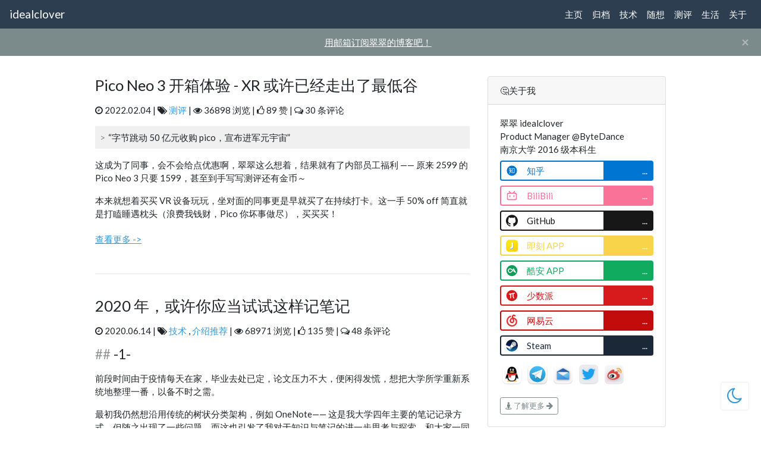

--- FILE ---
content_type: text/html; charset=UTF-8
request_url: https://idealclover.top/tag/%E8%AE%BE%E8%AE%A1/
body_size: 22016
content:

<!DOCTYPE HTML>
<html class="no-js" lang="zh-CN">

<head>
    <meta charset="UTF-8">
    <meta http-equiv="X-UA-Compatible" content="IE=edge">
    <meta name="renderer" content="webkit">
    <meta name="viewport" content="width=device-width, initial-scale=1">
    <title>标签 设计 下的文章 - idealclover    </title>

    <!--twitter card begin-->
    <meta name="twitter:card" content="summary" />
    <meta name="twitter:site" content="@idealclover" />
    <meta name="twitter:creator" content="@idealclover" />
    <meta property="og:type" content="website">
    <meta property="og:url" content="https://idealclover.top/archives/615/" />
    <meta property="og:title" itemprop="name" content="设计" />
    <meta property="og:image" itemprop="image" content="https://idealclover.top/usr/themes/clover/assets/favicon/android-chrome-192x192.png">
            <meta name="description" property="og:description" itemprop="description" content="愿未来能让人有所期待">
        <!--twitter card end-->

    <meta name="apple-mobile-web-app-capable" content="no">
    <meta name="apple-mobile-web-app-status-bar-style" content="default">
    <meta name="apple-mobile-web-app-title" content="idealclover">
    <link rel="apple-touch-icon" sizes="180x180" href="https://idealclover.top/usr/themes/clover/assets/favicon/apple-touch-icon.png">

    <link rel="icon" type="image/png" sizes="32x32" href="https://idealclover.top/usr/themes/clover/assets/favicon/favicon-32x32.png">
    <link rel="icon" type="image/png" sizes="16x16" href="https://idealclover.top/usr/themes/clover/assets/favicon/favicon-16x16.png">
    <link rel="mask-icon" href="https://idealclover.top/usr/themes/clover/assets/favicon/safari-pinned-tab.svg" color="#5bbad5">
    <meta name="msapplication-TileColor" content="#00aba9">
    <meta name="theme-color" content="#343A40">
    <link rel="manifest" href="https://idealclover.top/manifest.json">

    <link crossorigin="anonymous" integrity="sha384-9Z9AuAj0Xi0z7WFOSgjjow8EnNY9wPNp925TVLlAyWhvZPsf5Ks23Ex0mxIrWJzJ" href="https://lib.baomitu.com/normalize/8.0.1/normalize.min.css" rel="stylesheet">
    <link crossorigin="anonymous" integrity="sha384-wvfXpqpZZVQGK6TAh5PVlGOfQNHSoD2xbE+QkPxCAFlNEevoEH3Sl0sibVcOQVnN" href="https://lib.baomitu.com/font-awesome/4.7.0/css/font-awesome.min.css" rel="stylesheet">
    <link crossorigin="anonymous" integrity="sha512-5bGVgbI2xuyCes5Q7colxgLChuX/2lidwyC6zFo0Fu7Nb46xf55YcMwojQel2JBxaJoa3w0d14dKek6TbGROfQ==" href="https://lib.baomitu.com/bootswatch/4.6.0/flatly/bootstrap.min.css" rel="stylesheet">
    <link crossorigin="anonymous" integrity="sha384-Q8BgkilbsFGYNNiDqJm69hvDS7NCJWOodvfK/cwTyQD4VQA0qKzuPpvqNER1UC0F" href="https://lib.baomitu.com/fancybox/3.5.7/jquery.fancybox.min.css" rel="stylesheet">
    <link crossorigin="anonymous" integrity="sha512-UPcL+5Ec/OV1+OGGgpK9ZS1NLz/sXczHAYUkSaSMQjgIYufontU+rYGAkK9B//Oze4cFTLfLnzNtsI+cG2FwjQ==" href="https://lib.baomitu.com/highlight.js/10.7.3/styles/dracula.min.css" rel="stylesheet">
    <link rel="stylesheet" href="https://idealclover.top/usr/themes/clover/libs/OwO/OwO.min.css">
    <link rel="stylesheet" href="https://idealclover.top/usr/themes/clover/assets/styles/main.min.css?version=25010701">
    <link rel="stylesheet" href="https://idealclover.top/usr/themes/clover/assets/styles/dark.min.css?version=24110901">
    <script crossorigin="anonymous" integrity="sha512-894YE6QWD5I59HgZOGReFYm4dnWc1Qt5NtvYSaNcOP+u1T9qYdvdihz0PPSiiqn/+/3e7Jo4EaG7TubfWGUrMQ==" src="https://lib.baomitu.com/jquery/3.6.0/jquery.min.js"></script>
    <!-- Global site tag (gtag.js) - Google Analytics -->
    <script async src="https://www.googletagmanager.com/gtag/js?id=UA-112910356-3"></script>
    <script>
        window.dataLayer = window.dataLayer || [];

        function gtag() {
            dataLayer.push(arguments);
        }
        gtag('js', new Date());
        gtag('config', 'UA-112910356-3');
        window.heap = window.heap || [], heap.load = function(e, t) {
            window.heap.appid = e, window.heap.config = t = t || {};
            var r = document.createElement("script");
            r.type = "text/javascript", r.async = !0, r.src = "https://cdn.heapanalytics.com/js/heap-" + e + ".js";
            var a = document.getElementsByTagName("script")[0];
            a.parentNode.insertBefore(r, a);
            for (var n = function(e) {
                    return function() {
                        heap.push([e].concat(Array.prototype.slice.call(arguments, 0)))
                    }
                }, p = ["addEventProperties", "addUserProperties", "clearEventProperties", "identify", "resetIdentity", "removeEventProperty", "setEventProperties", "track", "unsetEventProperty"], o = 0; o < p.length; o++) heap[p[o]] = n(p[o])
        };
        heap.load("852527073");
    </script>
    <!-- 通过自有函数输出HTML头部信息 -->
    <meta name="keywords" content="设计" />
<meta name="generator" content="Typecho 1.1/17.10.30" />
<meta name="template" content="clover" />
<link rel="pingback" href="https://idealclover.top/action/xmlrpc" />
<link rel="EditURI" type="application/rsd+xml" title="RSD" href="https://idealclover.top/action/xmlrpc?rsd" />
<link rel="wlwmanifest" type="application/wlwmanifest+xml" href="https://idealclover.top/action/xmlrpc?wlw" />
<link rel="alternate" type="application/rss+xml" title="设计 &raquo; idealclover &raquo; RSS 2.0" href="https://idealclover.top/feed/tag/%E8%AE%BE%E8%AE%A1/" />
<link rel="alternate" type="application/rdf+xml" title="设计 &raquo; idealclover &raquo; RSS 1.0" href="https://idealclover.top/feed/rss/tag/%E8%AE%BE%E8%AE%A1/" />
<link rel="alternate" type="application/atom+xml" title="设计 &raquo; idealclover &raquo; ATOM 1.0" href="https://idealclover.top/feed/atom/tag/%E8%AE%BE%E8%AE%A1/" />
<style>
.aisummary {
    background-color: #2C3E50;
    color: white;
    padding: 20px;
    border-radius: 10px;
    margin-bottom: 1rem;
    position: relative;
    overflow: hidden;
}

.summary-header {
    display: flex;
    align-items: center;
    justify-content: space-between;
    flex-wrap: wrap;
}

.summary-text {
    flex: 1;
    white-space: nowrap;
    overflow: hidden;
    text-overflow: ellipsis;
    margin-right: 10px;
}

.toggle-text {
    cursor: pointer;
    color: #4CAF50; /* 绿色，可自定义 */
    font-weight: bold;
    white-space: nowrap;
}

.powered-text {
    display: none; /* 默认隐藏 */
    margin-top: 10px; /* 与上文的间距 */
    padding-bottom: 20px;
}

/* 展开后样式 */
.aisummary.expanded {
    padding-bottom: 0; /* 调整展开后的底部内边距 */
}

.aisummary.expanded .summary-header {
    flex-wrap: nowrap; /* 防止换行 */
}

.aisummary.expanded .summary-text {
    white-space: normal; /* 展开后显示全部文本 */
    overflow: visible;
    text-overflow: clip;
    max-width: none;
}

.aisummary.expanded .toggle-text {
    position: absolute;
    bottom: 10px;
    right: 20px;
}
</style>

<script>
function toggleSummary() {
    const summaryHeader = document.querySelector('.summary-header');
    const summaryText = document.querySelector('.summary-text');
    const toggleText = document.querySelector('.toggle-text');
    const poweredText = document.querySelector('.powered-text');
    const container = document.querySelector('.aisummary');

    if (container.classList.contains('expanded')) {
        // 如果已经展开，折叠回去
        container.classList.remove('expanded');
        poweredText.style.display = 'none'; // 隐藏 Powered by
        toggleText.textContent = '展开';
        summaryText.style.whiteSpace = 'nowrap';
        summaryHeader.style.display = 'flex';
    } else {
        // 如果折叠，展开
        container.classList.add('expanded');
        poweredText.style.display = 'block'; // 显示 Powered by
        toggleText.textContent = '收起';
        summaryText.style.whiteSpace = 'normal';
        summaryHeader.style.display = 'block';
    }
}
</script><link rel="stylesheet" href="https://idealclover.top/usr/plugins/Meting/assets/APlayer.min.css?v=2.1.2">
<script type="text/javascript" src="https://idealclover.top/usr/plugins/Meting/assets/APlayer.min.js?v=2.1.2"></script>
<script>var meting_api="https://idealclover.top/action/metingapi?server=:server&type=:type&id=:id&auth=:auth&r=:r";</script>
<link rel="stylesheet" href="https://idealclover.top/usr/plugins/ExSearch/assets/ExSearch-391ac63802.css">
<!--插件配置-->
<script>
ExSearchConfig = {
    root : "",
    api : "https://idealclover.top/usr/plugins/ExSearch/cache/cache-c51aeea08d1f952855988769ff6b3160.json"
}
</script>
</head>

<body>
    <!-- set darkmode -->
    <script>
        function initTheme() {
            var dt = window.matchMedia ? window.matchMedia("(prefers-color-scheme: dark)") : null,
                ds = localStorage.getItem("darkSwitch"),
                darkThemeSelected =
                ds !== "light" &&
                ds === "dark";
            if (ds === null && dt !== null) {
                darkThemeSelected = dt.matches;
            }
            darkThemeSelected
                ?
                document.body.setAttribute("data-theme", "dark") :
                document.body.removeAttribute("data-theme");
        }
        initTheme();
    </script>
    <div class="fixed-top">
        <nav class="navbar navbar-expand-lg navbar-dark bg-primary">
            <a class="navbar-brand" href="https://idealclover.top/">idealclover</a>
            <button class="navbar-toggler" type="button" data-toggle="collapse" data-target="#navbarSupportedContent" aria-controls="navbarSupportedContent" aria-expanded="false" aria-label="Toggle navigation">
                <span class="navbar-toggler-icon"></span>
            </button>

            <div class="collapse navbar-collapse" id="navbarSupportedContent">
                <ul class="navbar-nav mr-auto"></ul>
                <ul class="navbar-nav">
                    <li class="nav-item">
                        <a class="nav-link " href="https://idealclover.top/">主页</a>
                    </li>
                    <li class="nav-item">
                        <a class="nav-link " href="https://idealclover.top/index.php/articles.html">归档</a>
                    </li>
                                                    <li class="nav-item">
                                    <a class="nav-link " href="https://idealclover.top/category/blog/">技术</a>
                                </li>
                                                                                                                                                                                                            <li class="nav-item">
                                    <a class="nav-link " href="https://idealclover.top/category/thinking/">随想</a>
                                </li>
                                                                                                                                    <li class="nav-item">
                                    <a class="nav-link " href="https://idealclover.top/category/testing/">测评</a>
                                </li>
                                                                                    <li class="nav-item">
                                    <a class="nav-link " href="https://idealclover.top/category/life/">生活</a>
                                </li>
                                                                                                                                            <li class="nav-item">
                        <a class="nav-link " href="https://idealclover.top/index.php/about.html">关于</a>
                    </li>
                </ul>
            </div>
        </nav>
                <div id="banner" class="alert alert-dark alert-dismissible text-center fade show" role="alert" style="display:none;">
            <div style="padding-left: 34px;">
                <a href="https://listmonk.idealclover.cn/subscription/form" rel="noreferrer" target="_blank" onclick="$.cookie('alert-box', 'closed', { path: '/' });$('.alert').hide();" style="text-decoration: underline;">
                    用邮箱订阅翠翠的博客吧！ </a>
            </div>
            <button type="button" class="close" data-dismiss="alert" aria-label="Close" style="display: inline-block;">
                <span aria-hidden="true">&times;</span>
            </button>
        </div>
            </div>
    
<div class="container col-10 col-lg-9" id="main">

    <!-- <div class="col-12" id="title">
        <h1 class="archive-title">
                    </h1>
        <hr>
    </div> -->

    <div class="row">
        <div class="col-12 col-lg-8">
                                                <article class="post" itemscope itemtype="http://schema.org/BlogPosting">
                        <h1 class="post-title" itemprop="name headline">
                            <a itemprop="url" class="text-body" href="https://idealclover.top/archives/630/">Pico Neo 3 开箱体验 - XR 或许已经走出了最低谷</a>
                        </h1>
                        <p id="post-meta">
                            <i class="fa fa-clock-o"></i> 2022.02.04 |
                            <i class="fa fa-tags"></i> <a href="https://idealclover.top/category/testing/">测评</a> |
                            <i class="fa fa-eye"></i> 36898 浏览 |
                            <i class="fa fa-thumbs-o-up"></i> 89 赞 |
                            <i class="fa fa-comments-o"></i>  30 条评论                            <!-- TODO: 输出点赞&浏览数-->
                        </p>
                        <div class="post-content" itemprop="articleBody">
                            <blockquote><p>“字节跳动 50 亿元收购 pico，宣布进军元宇宙”</p></blockquote><p>这成为了同事，会不会给点优惠啊，翠翠这么想着，结果就有了内部员工福利——原来 2599 的 Pico Neo 3 只要 1599，甚至到手写写测评还有金币~</p><p>本来就想着买买 VR 设备玩玩，坐对面的同事更是早就买了在持续打卡。这一手 50% off 简直就是打瞌睡遇枕头（浪费我钱财，Pico 你坏事做尽），买买买！</p><p class="more"><a href="https://idealclover.top/archives/630/" title="Pico Neo 3 开箱体验 - XR 或许已经走出了最低谷">查看更多 -></a></p>                        </div>
                    </article>
                    <hr />
                                    <article class="post" itemscope itemtype="http://schema.org/BlogPosting">
                        <h1 class="post-title" itemprop="name headline">
                            <a itemprop="url" class="text-body" href="https://idealclover.top/archives/625/">2020年，或许你应当试试这样记笔记</a>
                        </h1>
                        <p id="post-meta">
                            <i class="fa fa-clock-o"></i> 2020.06.14 |
                            <i class="fa fa-tags"></i> <a href="https://idealclover.top/category/blog/">技术</a>,<a href="https://idealclover.top/category/recommend/">介绍推荐</a> |
                            <i class="fa fa-eye"></i> 68971 浏览 |
                            <i class="fa fa-thumbs-o-up"></i> 135 赞 |
                            <i class="fa fa-comments-o"></i>  48 条评论                            <!-- TODO: 输出点赞&浏览数-->
                        </p>
                        <div class="post-content" itemprop="articleBody">
                            <h2>-1-</h2><p>前段时间由于疫情每天在家，毕业去处已定，论文压力不大，便闲得发慌，想把大学所学重新系统地整理一番，以备不时之需。</p><p>最初我仍然想沿用传统的树状分类架构，例如 OneNote——这是我大学四年主要的笔记记录方式，但随之出现了一些问题，而这也引发了我对于知识与笔记的进一步思考与探索，和大家一同分享。</p><p>传统的笔记软件通常采用 <strong>树状结构</strong>，例如 OneNote 的“笔记本-笔记-页面”结构、Evernote 的“文件夹-笔记”结构等。这样的好处通常是笔记 <strong>泾渭分明、条理清晰</strong>。</p><p></p><p>但在我实际使用这样的笔记软件进行自己知识的梳理时，我发现了一些 <strong>问题</strong>：</p><p>最棘手的问题便是：<strong>顶层的“笔记本”应当如何设计？</strong></p></img><p class="more"><a href="https://idealclover.top/archives/625/" title="2020年，或许你应当试试这样记笔记">查看更多 -></a></p>                        </div>
                    </article>
                    <hr />
                                    <article class="post" itemscope itemtype="http://schema.org/BlogPosting">
                        <h1 class="post-title" itemprop="name headline">
                            <a itemprop="url" class="text-body" href="https://idealclover.top/archives/620/">iPhone SE 2020 测评：我用爽了，但也许你并不需要</a>
                        </h1>
                        <p id="post-meta">
                            <i class="fa fa-clock-o"></i> 2020.04.30 |
                            <i class="fa fa-tags"></i> <a href="https://idealclover.top/category/testing/">测评</a> |
                            <i class="fa fa-eye"></i> 38592 浏览 |
                            <i class="fa fa-thumbs-o-up"></i> 29 赞 |
                            <i class="fa fa-comments-o"></i>  30 条评论                            <!-- TODO: 输出点赞&浏览数-->
                        </p>
                        <div class="post-content" itemprop="articleBody">
                            <blockquote><p>14 年的造型，15 年的指纹，16 年的屏幕，17 年的机身，18 年的镜头，19 年的处理器，20 年的手机。它不一定是个好手机，但一定是本好历史书。</p><p>—— 转自知乎</p></blockquote><p>说实话，这测评，也许闭着眼睛都知道该咋写。上手体验体验 iPhone 8，其实也就八九不离十。</p><p class="more"><a href="https://idealclover.top/archives/620/" title="iPhone SE 2020 测评：我用爽了，但也许你并不需要">查看更多 -></a></p>                        </div>
                    </article>
                    <hr />
                                    <article class="post" itemscope itemtype="http://schema.org/BlogPosting">
                        <h1 class="post-title" itemprop="name headline">
                            <a itemprop="url" class="text-body" href="https://idealclover.top/archives/615/">我看好 Fluent Design，但不看好微软</a>
                        </h1>
                        <p id="post-meta">
                            <i class="fa fa-clock-o"></i> 2020.04.12 |
                            <i class="fa fa-tags"></i> <a href="https://idealclover.top/category/anything/">随便扯扯</a>,<a href="https://idealclover.top/category/thinking/">随想</a> |
                            <i class="fa fa-eye"></i> 28829 浏览 |
                            <i class="fa fa-thumbs-o-up"></i> 24 赞 |
                            <i class="fa fa-comments-o"></i>  20 条评论                            <!-- TODO: 输出点赞&浏览数-->
                        </p>
                        <div class="post-content" itemprop="articleBody">
                            <p>微软啊，就擅长白给。</p><p>不知道大家是否有所注意，从 2018 年的年末开始，微软便陆续更换了自己 Office 的图标。</p><p></p><p></p><p>说实话，我其实觉得之前 Office 的扁平化图标挺好看的，面对新图标第一反应是“卧槽这是啥怎么这么丑”，而不同 Office 之间图标有的换了有的没换，则更是让我心里难受。</p><p>联想到之前 win 8 刚刚启用动态磁铁，大推扁平化，市场纷纷大呼“真丑”。然而仅仅数年过去，以谷歌 Material Design 为代表的扁平化设计便大行其道，而微软当初的 Metro UI 则被遗忘在一遍。现在大家提起扁平化，第一个想到的也是谷歌设计风格的 APP。</p><p></p><p>微软的判断也许是正确的，但总是能走在时代的前列腺上，并成功因为走得太快而扯到蛋。这让傻翠翠不禁有所感慨，于是便有了开头的那句话，还是微软比较会白给。</p><p>于是想顺着这个思路，简单说说近年来 UI 界面的设计变化，以及新设计到来前我的思考。</p></img></img></img><p class="more"><a href="https://idealclover.top/archives/615/" title="我看好 Fluent Design，但不看好微软">查看更多 -></a></p>                        </div>
                    </article>
                    <hr />
                                                </div><!-- end #main -->
        <div class="col-12 col-lg-4">
    <!-- <div id="google_translate_element"></div> -->
    <div class="card">
        <div class="card-header">
            <div class="widget-title">🤔关于我</div>
        </div>
        <div class="card-body">
            <div class="intro">
                翠翠 idealclover<br />
                Product Manager @ByteDance<br />
                南京大学 2016 级本科生<br />
            </div>
            <style>
                .shields a:hover {
                    text-decoration: none;
                }

                .shield-item {
                    border-style: solid;
                    border-radius: .25rem;
                    border-width: 2px;
                    display: flex;
                    align-items: center;
                    padding-left: .5rem;
                    margin: .5rem 0;
                }

                .shield-name {
                    overflow: hidden;
                    white-space: nowrap;
                    text-overflow: ellipsis;
                }

                .shield-number {
                    /* padding-bottom: .25rem; */
                    text-align: right;
                    padding: .25rem .5rem;
                    text-overflow: hidden;
                    color: #FFF;
                }
            </style>
            <div class="shields">
                                    <a href="https://www.zhihu.com/people/cuicuijiang" target="_blank" rel="noopener noreferrer" title="Zhihu：@cuicuijiang">
                        <div class="shield-item" data-url="https://api.swo.moe/stats/zhihu/cuicuijiang" data-query="data.count" data-id="zhihu" style="border-color: rgb(0, 117, 210);">
                            <svg t="1616307689361" class="icon" viewBox="0 0 1024 1024" version="1.1" xmlns="http://www.w3.org/2000/svg" p-id="1770" width="20" height="20"><path d="M512 73.28A438.72 438.72 0 1 0 950.72 512 438.72 438.72 0 0 0 512 73.28z m-98.56 458.88l-16.8 66.88 23.68-20.8s53.92 61.28 64 76.48 1.44 68.96 1.44 68.96l-92.48-113.12s-29.12 101.12-68.48 124.16a97.6 97.6 0 0 1-80 6.56 342.08 342.08 0 0 0 85.44-89.76 382.88 382.88 0 0 0 39.52-119.36h-115.04s8.8-40.48 24.16-41.6 90.88 0 90.88 0l-1.76-124.8-43.2 2.24a96 96 0 0 1-32 48c-24.16 17.44-38.4 10.88-38.4 10.88s42.72-118.24 55.84-141.28 50.4-25.12 50.4-25.12l-23.04 66.72h147.84c17.6 0 18.56 40.64 18.56 40.64h-90.56v122.56s61.28-2.24 81.12 0 19.68 41.6 19.68 41.6z m329.44 160h-91.52l-65.12 46.24-13.6-46.24h-36.96v-368h208z" fill="#0075D2" p-id="1771"></path><path d="M602.88 691.68l54.88-41.44h43.04V364.64h-121.12v285.6h11.2l12 41.44z" fill="#0075D2" p-id="1772"></path></svg>                            <div class="col-7" class="shield-name" style="color: rgb(0, 117, 210);">知乎</div>
                            <div class="col align-self-end shield-number" id="shield-number-zhihu" style="background-color: rgb(0, 117, 210);">...</div>
                        </div>
                    </a>
                                    <a href="https://space.bilibili.com/5044093" target="_blank" rel="noopener noreferrer" title="Bilibili：@idealclover">
                        <div class="shield-item" data-url="https://api.swo.moe/stats/bilibili/5044093" data-query="data.count" data-id="bilibili" style="border-color: #fb7299;">
                            <svg t="1616318385527" class="icon" viewBox="0 0 1024 1024" version="1.1" xmlns="http://www.w3.org/2000/svg" p-id="729" width="20" height="20"><path d="M306.005333 117.632L444.330667 256h135.296l138.368-138.325333a42.666667 42.666667 0 0 1 60.373333 60.373333L700.330667 256H789.333333A149.333333 149.333333 0 0 1 938.666667 405.333333v341.333334a149.333333 149.333333 0 0 1-149.333334 149.333333h-554.666666A149.333333 149.333333 0 0 1 85.333333 746.666667v-341.333334A149.333333 149.333333 0 0 1 234.666667 256h88.96L245.632 177.962667a42.666667 42.666667 0 0 1 60.373333-60.373334zM789.333333 341.333333h-554.666666a64 64 0 0 0-63.701334 57.856L170.666667 405.333333v341.333334a64 64 0 0 0 57.856 63.701333L234.666667 810.666667h554.666666a64 64 0 0 0 63.701334-57.856L853.333333 746.666667v-341.333334A64 64 0 0 0 789.333333 341.333333zM341.333333 469.333333a42.666667 42.666667 0 0 1 42.666667 42.666667v85.333333a42.666667 42.666667 0 0 1-85.333333 0v-85.333333a42.666667 42.666667 0 0 1 42.666666-42.666667z m341.333334 0a42.666667 42.666667 0 0 1 42.666666 42.666667v85.333333a42.666667 42.666667 0 0 1-85.333333 0v-85.333333a42.666667 42.666667 0 0 1 42.666667-42.666667z" p-id="730" fill="#fb7299"></path></svg>                            <div class="col-7" class="shield-name" style="color: #fb7299;">BiliBili</div>
                            <div class="col align-self-end shield-number" id="shield-number-bilibili" style="background-color: #fb7299;">...</div>
                        </div>
                    </a>
                                    <a href="https://github.com/idealclover" target="_blank" rel="noopener noreferrer" title="GitHub：@idealclover">
                        <div class="shield-item" data-url="https://api.swo.moe/stats/github/idealclover" data-query="data.count" data-id="github" style="border-color: rgb(24, 23, 23);">
                            <svg xmlns="http://www.w3.org/2000/svg" width="20" height="20" fill="#181717" viewBox="0 0 24 24"><title>GitHub</title><path d="M12 .297c-6.63 0-12 5.373-12 12 0 5.303 3.438 9.8 8.205 11.385.6.113.82-.258.82-.577 0-.285-.01-1.04-.015-2.04-3.338.724-4.042-1.61-4.042-1.61C4.422 18.07 3.633 17.7 3.633 17.7c-1.087-.744.084-.729.084-.729 1.205.084 1.838 1.236 1.838 1.236 1.07 1.835 2.809 1.305 3.495.998.108-.776.417-1.305.76-1.605-2.665-.3-5.466-1.332-5.466-5.93 0-1.31.465-2.38 1.235-3.22-.135-.303-.54-1.523.105-3.176 0 0 1.005-.322 3.3 1.23.96-.267 1.98-.399 3-.405 1.02.006 2.04.138 3 .405 2.28-1.552 3.285-1.23 3.285-1.23.645 1.653.24 2.873.12 3.176.765.84 1.23 1.91 1.23 3.22 0 4.61-2.805 5.625-5.475 5.92.42.36.81 1.096.81 2.22 0 1.606-.015 2.896-.015 3.286 0 .315.21.69.825.57C20.565 22.092 24 17.592 24 12.297c0-6.627-5.373-12-12-12"></path></svg>                            <div class="col-7" class="shield-name" style="color: rgb(24, 23, 23);">GitHub</div>
                            <div class="col align-self-end shield-number" id="shield-number-github" style="background-color: rgb(24, 23, 23);">...</div>
                        </div>
                    </a>
                                    <a href="https://web.okjike.com/u/e2ede1ee-79e6-420b-92fc-9983566db44c" target="_blank" rel="noopener noreferrer" title="即刻：@idealclover">
                        <div class="shield-item" data-url="https://api.swo.moe/stats/jike/e2ede1ee-79e6-420b-92fc-9983566db44c" data-query="data.count" data-id="jike" style="border-color: #f8d44b;">
                            <img alt="即刻APP @idealclover" src="[data-uri]"></img>                            <div class="col-7" class="shield-name" style="color: #f8d44b;">即刻 APP</div>
                            <div class="col align-self-end shield-number" id="shield-number-jike" style="background-color: #f8d44b;">...</div>
                        </div>
                    </a>
                                    <a href="https://www.coolapk.com/u/999081" target="_blank" rel="noopener noreferrer" title="酷安：@idealclover">
                        <div class="shield-item" data-url="https://api.swo.moe/stats/coolapk/idealclover" data-query="data.count" data-id="coolapk" style="border-color: #11ab60;">
                            <svg t="1616320503434" class="icon" viewBox="0 0 1024 1024" version="1.1" xmlns="http://www.w3.org/2000/svg" p-id="1920" width="20" height="20"><path d="M445.493333 46.72c95.733333-13.653333 195.626667 2.613333 281.493334 47.253333 92.373333 47.36 168.16 126.24 211.626666 220.48 46.986667 100.426667 56.16 217.706667 26.24 324.426667-26.24 94.293333-82.826667 180-159.573333 240.8-72.586667 58.133333-162.826667 94.24-255.68 101.013333-116.586667 10.293333-236.32-26.186667-328.053333-98.773333-66.08-51.52-117.546667-121.44-147.893334-199.466667-44.106667-112.48-42.186667-242.133333 5.226667-353.226666 61.866667-149.6 206.026667-261.226667 366.613333-282.506667M270.4 350.08c-61.76 30.453333-102.986667 98.4-99.413333 167.413333 0.693333 66.666667 42.72 130.24 102.933333 158.293334 39.253333 19.04 84.853333 21.173333 127.093333 12.64 49.12-10.293333 90.453333-41.973333 124.8-77.173334 53.6-54.72 86.453333-124.96 129.6-187.36 22.666667 41.173333 45.333333 82.346667 67.786667 123.573334-24.586667-15.786667-46.773333-35.04-72.16-49.653334-16.746667 11.946667-33.28 24.213333-50.186667 35.946667 62.08 49.013333 126.666667 94.826667 190.026667 142.186667 12.96 8.746667 27.84 23.253333 44.64 14.666666 17.6-7.146667 22.613333-30.346667 12.106667-45.44-52.373333-99.466667-108.48-196.906667-163.253334-295.093333-5.653333-13.066667-19.626667-22.773333-34.24-18.56-13.493333 2.133333-20.266667 15.52-27.146666 25.76-32.106667 52.8-61.813333 107.146667-97.44 157.76-33.866667 48.213333-77.12 96.373333-136.586667 110.88-58.026667 15.2-126.026667-14.506667-148.213333-71.68-17.813333-46.133333-2.933333-102.613333 36.533333-132.8 35.946667-29.013333 86.72-31.093333 129.386667-17.653333 42.666667 13.76 76.533333 44.48 110.773333 72.053333 17.493333-12.053333 36-23.146667 50.986667-38.4-44.96-39.84-93.013333-79.306667-151.146667-97.76-48.16-12.64-101.813333-13.12-146.88 10.4z" fill="#0f9d58" p-id="1921"></path><path d="M270.4 350.08c45.066667-23.52 98.72-23.04 146.88-10.4 58.133333 18.453333 106.186667 57.92 151.146667 97.76-14.986667 15.253333-33.493333 26.346667-50.986667 38.4-34.24-27.573333-68.106667-58.293333-110.773333-72.053333-42.666667-13.44-93.44-11.36-129.386667 17.653333-39.466667 30.186667-54.346667 86.666667-36.533333 132.8 22.186667 57.173333 90.186667 86.88 148.213333 71.68 59.466667-14.506667 102.72-62.666667 136.586667-110.88 35.626667-50.613333 65.333333-104.96 97.44-157.76 6.88-10.24 13.653333-23.626667 27.146666-25.76 14.613333-4.213333 28.586667 5.493333 34.24 18.56 54.773333 98.186667 110.88 195.626667 163.253334 295.093333 10.506667 15.093333 5.493333 38.293333-12.106667 45.44-16.8 8.586667-31.68-5.92-44.64-14.666666-63.36-47.36-127.946667-93.173333-190.026667-142.186667 16.906667-11.733333 33.44-24 50.186667-35.946667 25.386667 14.613333 47.573333 33.866667 72.16 49.653334-22.453333-41.226667-45.12-82.4-67.786667-123.573334-43.146667 62.4-76 132.64-129.6 187.36-34.346667 35.2-75.68 66.88-124.8 77.173334-42.24 8.533333-87.84 6.4-127.093333-12.64-60.213333-28.053333-102.24-91.626667-102.933333-158.293334-3.573333-69.013333 37.653333-136.96 99.413333-167.413333z" fill="#FFFFFF" p-id="1922"></path></svg>                            <div class="col-7" class="shield-name" style="color: #11ab60;">酷安 APP</div>
                            <div class="col align-self-end shield-number" id="shield-number-coolapk" style="background-color: #11ab60;">...</div>
                        </div>
                    </a>
                                    <a href="https://sspai.com/u/idealclover" target="_blank" rel="noopener noreferrer" title="少数派：@idealclover">
                        <div class="shield-item" data-url="https://api.swo.moe/stats/sspai/idealclover" data-query="data.count" data-id="sspai" style="border-color: #d71a1b;">
                            <svg t="1616320595237" class="icon" viewBox="0 0 1024 1024" version="1.1" xmlns="http://www.w3.org/2000/svg" p-id="2999" width="20" height="20"><path d="M37.926 512a474.074 474.074 0 1 0 948.148 0 474.074 474.074 0 1 0-948.148 0z" fill="#D7191A" p-id="3000"></path><path d="M714.335 274.584c-135.396 22.186-270.602 45.321-405.808 67.697-43.425 7.206-48.734 13.085-50.062 57.269-0.758 21.428 8.723 31.857 30.34 28.823 26.36-3.792 52.528-8.154 82.87-13.084v300.373c0 18.963 1.706 38.116 27.685 35.082 27.496-3.224 54.234-35.84 54.424-64.095 0.19-53.286 0-106.572 0-160.048V400.877c40.201-6.637 77.558-12.895 119.656-19.721 0 46.648 3.034 88.936-0.569 130.844-6.637 75.852 10.809 143.55 51.769 207.834 15.17 23.704 28.824 35.84 57.647 34.133 40.96-2.654 45.89-9.102 27.686-45.89-18.204-37.167-46.459-73.576-50.82-112.26-8.154-74.904-2.276-151.325-2.276-228.125 24.273-4.362 46.46-8.533 68.836-12.326 31.668-5.5 45.131-25.79 38.494-63.147-5.878-32.806-30.91-20.859-49.872-17.635z" fill="#FFFFFF" p-id="3001"></path></svg>                            <div class="col-7" class="shield-name" style="color: #d71a1b;">少数派</div>
                            <div class="col align-self-end shield-number" id="shield-number-sspai" style="background-color: #d71a1b;">...</div>
                        </div>
                    </a>
                                    <a href="https://music.163.com/#/artist?id=52267156" target="_blank" rel="noopener noreferrer" title="网易云：@idealclover">
                        <div class="shield-item" data-url="https://api.swo.moe/stats/neteasemusic/78983390" data-query="data.count" data-id="netease" style="border-color: #c20c0c;">
                            <svg version="1.1" xmlns="http://www.w3.org/2000/svg" fill-rule="evenodd" clip-rule="evenodd" height="20" width="20" viewBox="0 0 1024 1024" style="width: 20px; height: 20px;"><path d="M627.086668 5.114963c28.132297-7.672445 58.822075-7.672445 86.954372 0 33.24726 7.672445 63.937038 23.017334 89.511853 43.477186 10.229926 7.672445 17.902371 15.344889 23.017334 28.132297 7.672445 17.902371 5.114963 38.362223-5.114963 53.707112-7.672445 12.787408-23.017334 23.017334-40.919704 25.574815-12.787408 2.557482-25.574815 0-38.362223-7.672445-5.114963-2.557482-10.229926-10.229926-17.902371-12.787407-17.902371-10.229926-35.804741-20.459852-56.264593-17.902371-15.344889 0-28.132297 7.672445-35.804742 17.902371-10.229926 10.229926-12.787408 23.017334-10.229926 35.804741 7.672445 25.574815 12.787408 53.707112 20.459853 79.281927 51.14963 2.557482 99.741779 15.344889 143.218965 40.919704 40.919704 25.574815 79.281927 58.822075 109.971705 97.184298 25.574815 33.24726 46.034667 71.609483 56.264593 112.529187 12.787408 43.477186 17.902371 89.511853 12.787408 132.989039-2.557482 38.362223-10.229926 74.166964-23.017334 109.971705-33.24726 84.39689-92.069335 161.121336-171.351261 209.713485-56.264593 35.804741-122.759113 58.822075-189.253633 66.49452-46.034667 5.114963-92.069335 5.114963-138.104002-2.557482-94.626816-15.344889-181.581188-61.379556-250.633189-130.431558-66.49452-66.49452-112.529187-153.448891-132.989039-245.518225-7.672445-69.052001-7.672445-138.104002 7.672445-207.156004 17.902371-81.839409 61.379556-161.121336 117.644149-222.500892 48.592149-51.14963 107.414224-89.511853 171.351262-117.64415 7.672445-2.557482 12.787408-5.114963 20.459852-7.672444 15.344889-2.557482 30.689778 0 43.477186 10.229926 17.902371 12.787408 25.574815 33.24726 23.017334 53.707112-2.557482 20.459852-17.902371 38.362223-35.804741 46.034667-63.937038 25.574815-122.759113 69.052001-163.678818 122.759113C205.102218 373.392302 179.527402 432.214377 171.854958 493.593933c-7.672445 61.379556 0 122.759113 20.459852 181.581188 30.689778 84.39689 94.626816 156.006373 173.908743 196.926077 48.592149 25.574815 102.299261 38.362223 156.006373 38.362223 43.477186 0 89.511853-7.672445 130.431558-23.017334 35.804741-12.787408 71.609483-33.24726 99.741779-58.822074 28.132297-23.017334 51.14963-53.707112 66.494519-84.396891 7.672445-15.344889 17.902371-33.24726 20.459853-51.14963 15.344889-51.14963 17.902371-107.414224 2.557481-158.563854-12.787408-43.477186-38.362223-81.839409-71.609482-109.971706-15.344889-12.787408-30.689778-25.574815-48.592149-35.804741-15.344889-7.672445-30.689778-15.344889-48.592149-17.902371 12.787408 46.034667 23.017334 92.069335 35.804741 135.546521 2.557482 10.229926 5.114963 23.017334 5.114963 33.24726 2.557482 46.034667-15.344889 94.626816-46.034667 130.431557-28.132297 33.24726-69.052001 58.822075-112.529187 66.49452-46.034667 10.229926-97.184298 0-138.104002-25.574815-38.362223-25.574815-66.49452-63.937038-81.839409-104.856743-7.672445-23.017334-12.787408-48.592149-12.787407-74.166964-2.557482-56.264593 12.787408-109.971705 43.477185-156.006373 35.804741-53.707112 94.626816-92.069335 158.563855-109.971705-5.114963-17.902371-10.229926-35.804741-12.787408-53.707112-12.787408-38.362223-10.229926-81.839409 7.672445-115.086668 10.229926-20.459852 23.017334-38.362223 40.919704-51.149631C583.609483 25.574815 604.069335 12.787408 627.086668 5.114963m-148.333928 414.312006c-17.902371 17.902371-28.132297 40.919704-33.24726 63.937038-5.114963 20.459852-5.114963 43.477186 0 66.49452 5.114963 23.017334 17.902371 46.034667 38.362223 61.379556 15.344889 10.229926 35.804741 15.344889 56.264594 10.229926 35.804741-5.114963 63.937038-38.362223 63.937038-74.166964-2.557482-7.672445-2.557482-17.902371-5.114963-25.574815-12.787408-48.592149-25.574815-99.741779-38.362223-148.333928-30.689778 7.672445-58.822075 23.017334-81.839409 46.034667z" fill="#E72D2C"></path></svg>                            <div class="col-7" class="shield-name" style="color: #c20c0c;">网易云</div>
                            <div class="col align-self-end shield-number" id="shield-number-netease" style="background-color: #c20c0c;">...</div>
                        </div>
                    </a>
                                    <a href="https://steamcommunity.com/id/idealclover" target="_blank" rel="noopener noreferrer" title="Steam：@idealclover">
                        <div class="shield-item" data-url="https://api.swo.moe/stats/steamfriends/76561198310142748" data-query="data.count" data-id="steam" style="border-color: #1B2838;">
                            <svg xmlns="http://www.w3.org/2000/svg" version="1.1" viewBox="0 0 233 233" width="20" height="20">
        <defs>
         <linearGradient id="a" x2="50%" x1="50%" y2="100%">
          <stop stop-color="#111D2E" offset="0"/>
          <stop stop-color="#051839" offset=".21248"/>
          <stop stop-color="#0A1B48" offset=".40695"/>
          <stop stop-color="#132E62" offset=".58110"/>
          <stop stop-color="#144B7E" offset=".73760"/>
          <stop stop-color="#136497" offset=".87279"/>
          <stop stop-color="#1387B8" offset="1"/>
         </linearGradient>
        </defs>
        <path fill="url(#a)" d="m4.8911 150.01c14.393 48.01 58.916 82.99 111.61 82.99 64.34 0 116.5-52.16 116.5-116.5 0-64.341-52.16-116.5-116.5-116.5-61.741 0-112.26 48.029-116.25 108.76 7.5391 12.66 10.481 20.49 4.6411 41.25z" Googl="true"/>
        <path fill="#fff" d="m110.5 87.322c0 0.196 0 0.392 0.01 0.576l-28.508 41.412c-4.618-0.21-9.252 0.6-13.646 2.41-1.937 0.79-3.752 1.76-5.455 2.88l-62.599-25.77c0.00049 0-1.4485 23.83 4.588 41.59l44.254 18.26c2.222 9.93 9.034 18.64 19.084 22.83 16.443 6.87 35.402-0.96 42.242-17.41 1.78-4.3 2.61-8.81 2.49-13.31l40.79-29.15c0.33 0.01 0.67 0.02 1 0.02 24.41 0 44.25-19.9 44.25-44.338 0-24.44-19.84-44.322-44.25-44.322-24.4 0-44.25 19.882-44.25 44.322zm-6.84 83.918c-5.294 12.71-19.9 18.74-32.596 13.45-5.857-2.44-10.279-6.91-12.83-12.24l14.405 5.97c9.363 3.9 20.105-0.54 23.997-9.9 3.904-9.37-0.525-20.13-9.883-24.03l-14.891-6.17c5.746-2.18 12.278-2.26 18.381 0.28 6.153 2.56 10.927 7.38 13.457 13.54s2.52 12.96-0.04 19.1m51.09-54.38c-16.25 0-29.48-13.25-29.48-29.538 0-16.275 13.23-29.529 29.48-29.529 16.26 0 29.49 13.254 29.49 29.529 0 16.288-13.23 29.538-29.49 29.538m-22.09-29.583c0-12.253 9.92-22.191 22.14-22.191 12.23 0 22.15 9.938 22.15 22.191 0 12.254-9.92 22.183-22.15 22.183-12.22 0-22.14-9.929-22.14-22.183z"/>
       </svg>                            <div class="col-7" class="shield-name" style="color: #1B2838;">Steam</div>
                            <div class="col align-self-end shield-number" id="shield-number-steam" style="background-color: #1B2838;">...</div>
                        </div>
                    </a>
                            </div>
            <div class="contact">
                <a href="http://wpa.qq.com/msgrd?v=3&uin=1455169173&site=qq&menu=yes" rel="noreferrer" style="text-decoration: none" target="_blank" title="QQ: 1455169173">
                    <img alt="QQ: 1455169173" width="40px" class="lazy" data-src="https://image.idealclover.cn/blog/assets/icons/QQ.png">
                </a>
                <a href="http://t.me/idealclover" rel="noreferrer" style="text-decoration: none" target="_blank" title="Telegram: @idealclover">
                    <img alt="Telegram: @idealclover" width="40px" class="lazy" data-src="https://image.idealclover.cn/blog/assets/icons/telegram.png">
                </a>
                <a href="mailto:idealclover@163.com" rel="noreferrer" style="text-decoration: none" target="_blank" title="Email: idealclover@163.com">
                    <img alt="Email: idealclover@163.com" width="40px" class="lazy" data-src="https://image.idealclover.cn/blog/assets/icons/mail.png">
                </a>
                <a href="https://twitter.com/idealclover" rel="noreferrer" style="text-decoration: none" target="_blank" title="Twitter: @idealclover">
                    <img alt="Twitter: @idealclover" width="40px" class="lazy" data-src="https://image.idealclover.cn/blog/assets/icons/twitter.png">
                </a>
                <a href="https://weibo.com/idealclover" rel="noreferrer" style="text-decoration: none" target="_blank" title="Weibo: @不蠢会死的某翠">
                    <img alt="Weibo: @不蠢会死的某翠" width="40px" class="lazy" data-src="https://image.idealclover.cn/blog/assets/icons/weibo.png">
                </a>
            </div>
            <!-- <button type="button" class="btn btn-outline-dark btn-sm" style="margin-top: .5rem;" data-toggle="popover" data-placement="top" data-html="true" data-content='
                <a href="https://idealclover.top/usr/themes/clover/assets/gpg.txt" target="_blank" class="btn btn-outline-dark btn-sm btn-block"><i class="fa fa-cloud-download" aria-hidden="true"></i> 下载</a>
				或者通过联系方式交换你的公钥<br />
				指纹:<code> 1214 A7DF 781D A437 041F 586E 6BDC AEEE FE3B 6493</code>
            </div>'><i class="fa fa-key"></i> GPG Key</button> -->
            <a href="https://idealclover.top/index.php/about.html" style="margin-top: .5rem;" target="_blank" role="button" class="btn btn-outline-dark btn-sm"><i class="fa fa-street-view"></i> 了解更多 <i class="fa fa-arrow-right" aria-hidden="true"></i></a>
        </div>
    </div>
    <div class="card">
        <div class="card-header">
            <div class="widget-title">🏠关于博客</div>
        </div>
        <div class="card-body">
            <div class="intro">
                基于 Typecho 博客框架<br />
                使用个人的 <a style="text-decoration: underline" rel="noreferrer" href="https://github.com/idealclover/clover" target="_blank">clover</a> <a rel="noreferrer" href="https://github.com/idealclover/clover" rel="noreferrer" target="_blank"><img alt="clover" class="lazy" data-src="https://img.shields.io/github/stars/idealclover/clover.svg?style=social" /></a> 主题<br />
            </div>
            <!-- Begin Mailchimp Signup Form -->
            <!-- <link href="//cdn-images.mailchimp.com/embedcode/horizontal-slim-10_7.css" rel="stylesheet" type="text/css"> -->
            <style type="text/css">
                /* #mc_embed_signup {
                    background: #fff;
                    clear: left;
                    font: 14px Helvetica, Arial, sans-serif;
                    width: 100%;
                } */
            </style>
            <!-- <div id="mc_embed_signup">
                <form action="https://live.us3.list-manage.com/subscribe/post?u=bbfbc23183002c44e5e2d249f&amp;id=91999b8e42" method="post" id="mc-embedded-subscribe-form" name="mc-embedded-subscribe-form" class="validate" target="_blank" novalidate>
                    <div id="mc_embed_signup_scroll">
                        <input type="email" value="" name="EMAIL" class="email" id="mce-EMAIL" placeholder="email address" required>
                        <div style="position: absolute; left: -5000px;" aria-hidden="true"><input type="text" name="b_bbfbc23183002c44e5e2d249f_91999b8e42" tabindex="-1" value=""></div>
                        <div class="clear"><input type="submit" value="Subscribe" name="subscribe" id="mc-embedded-subscribe" class="button"></div>
                    </div>
                </form>
            </div> -->
            <!--End mc_embed_signup-->
            <div class="shields">
                                    <a href="https://listmonk.idealclover.cn/subscription/form" target="_blank" rel="noopener noreferrer" title="Email 订阅本站">
                        <div class="shield-item" data-url="https://mailchimp.idealclover.workers.dev" data-query="data.totalSubs" data-id="email" style="border-color: #168de2;">
                            <svg t="1616322364939" class="icon" viewBox="0 0 1024 1024" version="1.1" xmlns="http://www.w3.org/2000/svg" p-id="4702" width="20" height="20"><path d="M854.016 342.016l0-86.016-342.016 214.016-342.016-214.016 0 86.016 342.016 212.010667zM854.016 169.984q34.005333 0 59.008 25.984t25.002667 59.989333l0 512q0 34.005333-25.002667 59.989333t-59.008 25.984l-683.989333 0q-34.005333 0-59.008-25.984t-25.002667-59.989333l0-512q0-34.005333 25.002667-59.989333t59.008-25.984l683.989333 0z" p-id="4703" fill="#168de2"></path></svg>                            <div class="col-7 shield-name" style="color: #168de2;">Email 订阅</div>
                            <div class="col align-self-end shield-number" id="shield-number-email" style="background-color: #168de2;">...</div>
                        </div>
                    </a>
                                    <a href="https://idealclover.top/feed" target="_blank" rel="noopener noreferrer" title="RSS: https://idealclover.top/feed">
                        <div class="shield-item" data-url="https://api.spencerwoo.com/substats/?source=inoreader%7Cfeedly%7CfeedsPub&queryKey=https://idealclover.top/feed" data-query="data.data.totalSubs" data-id="rss" style="border-color: #ffa500;">
                            <svg t="1616322423362" class="icon" viewBox="0 0 1024 1024" version="1.1" xmlns="http://www.w3.org/2000/svg" p-id="5584" width="20" height="20"><path d="M724.4 304.4C566.6 144 374.8 66.3 151.4 66.3c-21.9 0-41.2 7.2-58.2 24.2-14.6 17.1-24.4 34.1-21.9 58.4-2.4 21.9 7.2 43.7 21.9 58.2 17 14.5 36.4 24.2 58.2 24.2 179.7 0 330.3 63.1 456.6 189.4 126.2 124 189.3 274.5 189.3 454.2-2.4 21.9 7.2 41.4 21.9 58.4 17 14.6 36.5 24.2 58.2 24.2 24.2 0 43.7-9.7 58.4-24.2 17-17 24.2-36.4 24.2-58.4 0.1-225.7-77.6-415.1-235.6-570.5z m-573 51c145.7 0 267.2 51 369.1 150.6 99.6 102 150.6 223.4 150.6 369.1 0 21.9-7.2 41.4-21.9 58.4-17 14.6-36.5 24.2-58.2 24.2-24.2 0-43.7-9.7-58.2-24.2-17-17-24.2-36.4-24.2-58.4 0-99.6-36.5-182.1-104.5-252.6-70.5-68-153-104.3-252.6-104.3-21.9 0-41.2-7.2-58.2-21.9-14.6-17-24.2-36.5-21.9-58.4-2.5-24.2 7.2-43.7 21.9-58.4 16.8-16.9 36.2-24.1 58.1-24.1z m58.3 308.4c38.9 0 75.2 14.5 102 41.2 26.7 29.1 43.7 63.1 43.7 104.5 0 38.9-17 75.2-43.7 102-26.7 29.1-63.1 43.7-102 43.7-41.2 0-75.4-14.6-104.5-43.7-26.7-26.8-41.2-63.2-41.2-102 0-41.4 14.5-75.4 41.2-104.5 29.1-26.7 60.7-41.2 99.6-41.2h4.9z" p-id="5585" fill="#ffa500"></path></svg>                            <div class="col-7 shield-name" style="color: #ffa500;">RSS 订阅</div>
                            <div class="col align-self-end shield-number" id="shield-number-rss" style="background-color: #ffa500;">...</div>
                        </div>
                    </a>
                                    <a href="https://t.me/idealcloverchannel" target="_blank" rel="noopener noreferrer" title="Telegram: @idealcloverchannel">
                        <div class="shield-item" data-url="https://api.swo.moe/stats/telegram/idealcloverchannel" data-query="data.count" data-id="telegram" style="border-color: #2ca5e0;">
                            <svg t="1616322471410" class="icon" viewBox="0 0 1024 1024" version="1.1" xmlns="http://www.w3.org/2000/svg" p-id="6372" width="20" height="20"><path d="M512 16C238 16 16 238 16 512s222 496 496 496 496-222 496-496S786 16 512 16z m243.6 339.8l-81.4 383.6c-6 27.2-22.2 33.8-44.8 21l-124-91.4-59.8 57.6c-6.6 6.6-12.2 12.2-25 12.2l8.8-126.2 229.8-207.6c10-8.8-2.2-13.8-15.4-5l-284 178.8-122.4-38.2c-26.6-8.4-27.2-26.6 5.6-39.4l478.2-184.4c22.2-8 41.6 5.4 34.4 39z" fill="#2ca5e0" p-id="6373"></path></svg>                            <div class="col-7 shield-name" style="color: #2ca5e0;">Telegram 订阅</div>
                            <div class="col align-self-end shield-number" id="shield-number-telegram" style="background-color: #2ca5e0;">...</div>
                        </div>
                    </a>
                                <!-- <div class="more">
                <a href="https://idealclover.top/feed" target="_blank" rel="noreferrer" role="button" class="btn btn-outline-dark btn-sm"><i class="fa fa-rss" aria-hidden="true"></i> RSS 订阅</a>
                <a href="https://mailchi.mp/7f28311041bc/idealclover" rel="noreferrer" target="_blank" role="button" class="btn btn-outline-dark btn-sm"><i class="fa fa-envelope" aria-hidden="true"></i> Email 订阅</a>
                <a href="https://t.me/idealcloverchannel" target="_blank" rel="noreferrer" role="button" class="btn btn-outline-dark btn-sm"><i class="fa fa-telegram" aria-hidden="true"></i> Telegram 频道订阅</a>
                <a href="https://cdn.idealclover.cn/Projects/idealclover/idealclover.apk" rel="noreferrer" target="_blank" role="button" class="btn btn-outline-dark btn-sm"><i class="fa fa-android" aria-hidden="true"></i> 下载 Android APP</a>
            </div> -->
                <div class="more" style="margin-top:0.5rem">
                    <div id="webpushr-subscription-button" data-size="small" data-button-text="浏览器通知订阅(beta)" data-subscriber-count-text="位用户正在订阅中" data-background-color="#7b8a8b"></div>
                </div>
            </div>
        </div>
    </div>
    <div id="sidebar-sticky-top" style="top: 100px;">
        <div class="card" style="display:none;">
            <div class="card-header">
                <div class="widget-title">
                    📇目录                </div>
            </div>
            <div class="card-body" style="padding: 0">
                <div id="toc"></div>
            </div>
        </div>
        <div class="card">
            <div class="card-header">
                <div class="widget-title av-link search-form-input">
                    🔎搜博客                </div>
            </div>
        </div>
        <!-- <div class="card">
            <div class="card-header">
                <div class="widget-title">💾博客小程序</div>
            </div>
            <div class="card-body"> -->
                <img alt="博客小程序" src="https://image.idealclover.cn/blog/assets/qrcode.png" />
            <!-- </div>
        </div> -->
        <!-- <div class="card">
            <div class="card-header">
                <div class="widget-title">
                    😷疫情地图                </div>
            </div>
            <div class="card-body">
                <iframe title="疫情地图" class="lazy" data-src="https://map.icl.moe" height="450" frameborder="no" border="0" width="100%"> </iframe>
            </div>
        </div> -->
        <div class="card">
            <div class="card-header">
                <div class="widget-title">💸支持我</div>
            </div>
            <div class="card-body">
                <!-- <a href="https://donate.idealclover.cn" rel="noreferrer" target="_blank">
                    <img alt="支持我" src="https://image.idealclover.cn/blog/assets/donateqr.png"></img>
                </a>
                <hr /> -->
                <a class="btn btn-outline-dark btn-block" href="https://donate.idealclover.cn" rel="noreferrer" target="_blank" role="button"><i class="fa fa-flash" aria-hidden="true"></i> <b>捐赠网站</b></a>
                <a class="btn btn-outline-dark btn-block" href="https://afdian.net/@idealclover" rel="noreferrer" target="_blank" role="button"><i class="fa fa-flash" aria-hidden="true"></i> 爱发电</a>
                <a class="btn btn-outline-dark btn-block" href="https://www.patreon.com/idealclover" rel="noreferrer" target="_blank" role="button"><i class="fa fa-flash" aria-hidden="true"></i> Patreon</a>
            </div>
        </div>
    </div>
    <style>
        #toc {
            /* border-bottom: 1px solid #ddd;
            border-bottom-right-radius: 4px;
            border-bottom-left-radius: 4px; */
        }

        .post-nav .nav-heading {
            border: none;
            cursor: pointer;
            padding: 8px 12px 8px 18px;
            font-size: 16px;
        }

        .tocify {
            width: 100%;
            /* max-height: 90%; */
            overflow: auto;
        }

        .tocify li {
            border-bottom: 0.5px solid rgba(0, 0, 0, .125);
            /* border-bottom: none; */
            -webkit-transition: all 0.2s ease;
            transition: all 0.2s ease;
        }

        .tocify a {
            display: block;
        }

        .tocify a:active,
        .tocify a:focus {
            background-color: transparent;
        }

        .tocify .active {
            background-color: #f3f3f3;
        }

        [data-theme="dark"] .tocify .active {
            background-color: #7e8a8b;
        }

        .tocify li,
        .tocify ul {
            list-style: none;
            margin: 0;
            padding: 0;
            line-height: 40px;
            min-width: 100%;
        }

        .tocify-header {
            text-indent: 1.25rem;
        }

        .tocify-subheader {
            text-indent: 2.5rem;
            display: none;
        }

        .tocify-subheader li {
            font-size: 12px;
        }

        .tocify-subheader .tocify-subheader {
            text-indent: 36px;
        }

        .tocify-subheader .tocify-subheader .tocify-subheader {
            text-indent: 54px;
        }
    </style>
    <!-- end #sidebar -->    </div><!-- end #row -->
</div><!-- end #container -->

<div class="modal fade" id="copyright" tabindex="-1" role="dialog" aria-labelledby="failTitle" aria-hidden="true">
    <div class="modal-dialog modal-dialog-centered" role="document">
        <div class="modal-content">
            <div class="modal-header">
                <h5 class="modal-title" id="successTitle">版权声明</h5>
                <button type="button" class="close" data-dismiss="modal" aria-label="Close">
                    <span aria-hidden="true">&times;</span>
                </button>
            </div>
            <div class="modal-body">
                📝除非特别注明，本站所有文章在 CC BY-NC-SA 4.0 协议下授权<br />
                这意味着您可以自由地转载，修改本文，但<b>必须</b>遵守以下规定：<br />
                1. 您<b>必须</b>给出适当的署名（idealclover），提供指向本许可协议的链接，同时标明是否（对原始作品）作了修改<b>（包括标题）</b>。<br />
                2. 您<b>不得</b>将本作品用于商业目的。<br />
                3. 如果您再混合、转换或者基于本作品进行创作，您必须<br />同样基于该许可协议（即 CC BY-NC-SA 4.0 协议）分发您贡献的作品。
            </div>
            <div class="modal-footer">
                <button type="button" class="btn btn-secondary" data-dismiss="modal">取消</button>
                <button type="button" class="btn btn-primary" onclick="copy()" data-dismiss="modal">我遵守版权协议</button>
            </div>
        </div>
    </div>
</div>
<div class="modal fade" id="copyright-true" tabindex="-1" role="dialog" aria-labelledby="failTitle" aria-hidden="true">
    <div class="modal-dialog modal-dialog-centered" role="document">
        <div class="modal-content">
            <div class="modal-header">
                <h5 class="modal-title">提示</h5>
                <button type="button" class="close" data-dismiss="modal" aria-label="Close">
                    <span aria-hidden="true">&times;</span>
                </button>
            </div>
            <div class="modal-body">
                感谢同意！烦请重新复制 OωO
            </div>
            <div class="modal-footer">
                <button type="button" class="btn btn-primary" data-dismiss="modal">确定</button>
            </div>
        </div>
    </div>
</div>
<footer class="footer bottom" role="contentinfo">
    <!--置顶按钮-->
    <a class="turn-up" href="#"><i class="fa fa-rocket" style="height: 30px; width: 30px;"></i></a>
    <!-- <a class="turn-up" href="#"><i class="fa-moon-o" style="height: 30px; width: 30px;"></i></a> -->

    <div class="dark-mode custom-control custom-switch" style="height: 48px; width: 48px; z-index: 1111;">
        <label class="dark-mode-label custom-control-label" style="margin: -9px;" for="darkSwitch"><i class="fa fa-moon-o" style="height: 30px; width: 30px;"></i> <input type="checkbox" class="custom-control-input" id="darkSwitch" />
        </label>
    </div>
    <div class="row justify-content-center" style="margin: 0">
        <div>📝除非特别注明，</div>
        <div>本站所有文章在 <a target="_blank" rel="noreferrer" href="https://creativecommons.org/licenses/by-nc-sa/4.0/deed.zh">CC BY-NC-SA 4.0</a> 协议下授权</div>
    </div>
    博客主题 <a target="_blank" rel="noreferrer" href="https://github.com/idealclover/Clover">clover</a> 由 <a target="_blank" href="https://idealclover.top">idealclover</a> 用❤制作
    <br />
    &copy; 2026    <a href="https://idealclover.top/">idealclover</a>.
    Powered by <a target="_blank" rel="noreferrer" href="http://www.typecho.org">Typecho</a><br />
    <div id="span_dt_dt"></div>
</footer>

<link rel="stylesheet" type="text/css" href="https://idealclover.top/usr/plugins/AnotherLike/css/style.css" />
<script type="text/javascript" src="https://idealclover.top/usr/plugins/AnotherLike/js/jquery.fs.macaroon.js"></script>

<script>
    $(function() {
        var th = $(".post-like");
        var id = th.attr('data-pid');
        var cookies = $.macaroon('_syan_like') || "";
        if (-1 !== cookies.indexOf("," + id + ",")) {
            th.find('div.fave').toggleClass("done");
        }});
    $(".post-like").on("click", function(){
    	var th = $(this);
		var id = th.attr('data-pid');
		var cookies = $.macaroon('_syan_like') || "";
		if (!id || !/^\d{1,10}$/.test(id)) return;
		if (-1 !== cookies.indexOf("," + id + ",")) return alert("您已经赞过了！");
		cookies ? cookies.length >= 160 ? (cookies = cookies.substring(0, cookies.length - 1), cookies = cookies.substr
(1).split(","), cookies.splice(0, 1), cookies.push(id), cookies = cookies.join(","), $.macaroon("_syan_like", "," + cookies +
",")) : $.macaroon("_syan_like", cookies + id + ",") : $.macaroon("_syan_like", "," + id + ",");
		$.post('https://idealclover.top/action/like?up',{
            cid:id
		},function(data){
		    // th.addClass('actived');
            th.find('div.fave').toggleClass("active");
            var zan = th.find('p.likeCount').text();
            th.find('p.likeCount').text(parseInt(zan) + 1);
		},'json');
	});
</script>
<script type="text/javascript" src="https://idealclover.top/usr/plugins/Meting/assets/Meting.min.js?v=2.1.2"></script>
<script src="https://idealclover.top/usr/plugins/ExSearch/assets/ExSearch-6e577ac4e0.js"></script>
<link rel="stylesheet" href="https://idealclover.top/usr/plugins/DoubanBoard/assets/DoubanBoard.08.css?v=0.5" /><script>var DoubanPageSize=8</script><script>var DoubanAPI = "https://idealclover.top/DoubanBoard"</script><script type="text/javascript" src="https://idealclover.top/usr/plugins/DoubanBoard/assets/DoubanBoard.07.js?v=0.5"></script><script type="text/javascript">window.onload=function(){var a=document.body.getElementsByTagName("a");for(let i=0;i<a.length;i++){let url=a[i].href;if(typeof(url)!="undefined"&&url.length!=0&&url.match("idealclover.top")==null&&a[i].getAttribute("target")==undefined){a[i].setAttribute("target","_BLANK")}}}</script>
<!-- copyright -->
    <script src="https://idealclover.top/usr/themes/clover/assets/scripts/copyright.js"></script>
<!-- fuckweixin 计划有变，先不fuck了 -->
<!-- <script src="https://idealclover.top/usr/themes/clover/assets/scripts/fuckweixin.js"></script> -->

<!-- <script src="https://idealclover.top/usr/themes/clover/assets/scripts/googletranslate.js"></script> -->
<script crossorigin="anonymous" integrity="sha512-lVcnjCLGjJTaZU55wD7H3f8SJVi6VV5cQRcmGuYcyIY607N/rzZGEl90lNgsiEhKygATryG/i6e5u2moDFs5kQ==" src="https://lib.baomitu.com/vanilla-lazyload/17.3.1/lazyload.min.js"></script>
<script crossorigin="anonymous" integrity="sha384-9/reFTGAW83EW2RDu2S0VKaIzap3H66lZH81PoYlFhbGU+6BZp6G7niu735Sk7lN" src="https://lib.baomitu.com/popper.js/1.16.1/umd/popper.min.js"></script>
<script crossorigin="anonymous" integrity="sha384-JjSmVgyd0p3pXB1rRibZUAYoIIy6OrQ6VrjIEaFf/nJGzIxFDsf4x0xIM+B07jRM" src="https://lib.baomitu.com/twitter-bootstrap/4.3.1/js/bootstrap.min.js"></script>
<script crossorigin="anonymous" integrity="sha384-1Jq1gXc0sLyvpP1iLt5QoryVCyJkBLyfNkaeECRYRX4u1Nx7gT547w5/5YZ1b5DG" src="https://lib.baomitu.com/smooth-scroll/16.1.3/smooth-scroll.polyfills.min.js"></script>
<script crossorigin="anonymous" integrity="sha384-Zm+UU4tdcfAm29vg+MTbfu//q5B/lInMbMCr4T8c9rQFyOv6PlfQYpB5wItcXWe7" src="https://lib.baomitu.com/fancybox/3.5.7/jquery.fancybox.min.js"></script>
<script crossorigin="anonymous" integrity="sha512-tL84mD+FR70jI7X8vYj5AfRqe0EifOaFUapjt1KvDaPLHgTlUZ2gQL/Tzvvn8HXuQm9oHYShJpNFdyJmH2yHrw==" src="https://lib.baomitu.com/highlight.js/10.7.3/highlight.min.js"></script>
<script crossorigin="anonymous" integrity="sha384-HeUHqi0nVsPUm/E0ss7OfnIV/yD96JWB8ehZvUuoVax9DpNHL17jj9pdfXHzqDxm" src="https://lib.baomitu.com/pangu/4.0.7/pangu.min.js"></script>
<script crossorigin="anonymous" integrity="sha512-PIisRT8mFfdxx99gMs7WAY5Gp+CtjYYxKvF93w8yWAvX548UBNADHu7Qkavgr6yRG+asocqfuk5crjNd5z9s6Q==" src="https://lib.baomitu.com/clipboard.js/2.0.10/clipboard.min.js"></script>
<script crossorigin="anonymous" integrity="sha384-uQPAXWjjvZGmVjKnobPRQOCEJ0rkCNRXW1GBUsJkjw1w0K7TxLH6Z3zMX7wtx+Lf" src="https://lib.baomitu.com/jquery-migrate/1.4.1/jquery-migrate.min.js"></script>
<script crossorigin="anonymous" integrity="sha384-bc70Hu1TZ2OROJD7JbkXhiny4jZbnfn6L3lm0mCNi1KD8rRE4S0ixk5tH1yZKDJF" src="https://lib.baomitu.com/jquery-ui-bootstrap/0.5pre/assets/js/jquery-ui-1.10.0.custom.min.js"></script>

<script src="https://idealclover.top/usr/themes/clover/assets/scripts/main.js"></script>
<script src="https://idealclover.top/usr/themes/clover/libs/mouse-click/mouse-click.js"></script>
<script src="https://idealclover.top/usr/themes/clover/libs/tocify/jquery.tocify.min.js"></script>

</body>

</html>

--- FILE ---
content_type: application/javascript
request_url: https://idealclover.top/usr/themes/clover/assets/scripts/copyright.js
body_size: 480
content:
function copy() {
  if (window.ActiveXObject) {
    document.body.oncopy = function () {
      event.returnValue = false;
      var t = document.selection.createRange().text;
      var s = "原文链接：" + location.href;
      clipboardData.setData("Text", t + "\r\n" + s);
    };
  } else {
    function addLink() {
      var body_element = document.getElementsByTagName("body")[0];
      var selection = window.getSelection();
      var pagelink = " 原文链接：" + location.href;
      var copytext = selection + pagelink;
      var newdiv = document.createElement("div");
      newdiv.style.position = "absolute";
      newdiv.style.left = "-99999px";
      body_element.appendChild(newdiv);
      copytext = copytext
        .replace(/</g, "&lt;")
        .replace(/>/g, "&gt;")
        .replace(/&lt;\s*br\s*\/?s*&gt;/g, "<br />");
      newdiv.innerHTML = copytext;
      selection.selectAllChildren(newdiv);
      window.setTimeout(function () {
        body_element.removeChild(newdiv);
      }, 0);
    }
    document.oncopy = addLink;
    $("#copyright-true").modal({
      show: true,
    });
  }
}
document.oncopy = function () {
  $("#copyright").modal({
    show: true,
  });
  return false;
};
document.oncut = function () {
  $("#copyright").modal({
    show: true,
  });
  return false;
};


--- FILE ---
content_type: application/javascript
request_url: https://idealclover.top/usr/plugins/DoubanBoard/assets/DoubanBoard.07.js?v=0.5
body_size: 1853
content:
// Author: 熊猫小A
// Link: https://www.imalan.cn

console.log(`%c DoubanBoard 0.5 %c https://blog.imalan.cn/archives/168/`, `color: #fadfa3; background: #23b7e5; padding:5px 0;`, `background: #1c2b36; padding:5px 0;`);


var curBooks_read = 0;
var curBooks_reading = 0;
var curBooks_wish = 0;
var curMovies_watched = 0;
var curMovies_watching = 0;
var curMovies_wish = 0;
DoubanBoard = {
    initDoubanBoard: function () {
        $(`.douban-book-list[data-status="read"]`).after(`<div class="douban-loadmore btn btn-dark" id="loadMoreBooks_read" onclick="DoubanBoard.loadBooks('read');">加载更多</div>`);
        $(`.douban-book-list[data-status="reading"]`).after(`<div class="douban-loadmore btn btn-dark" id="loadMoreBooks_reading" onclick="DoubanBoard.loadBooks('reading');">加载更多</div>`);
        $(`.douban-book-list[data-status="wish"]`).after(`<div class="douban-loadmore btn btn-dark" id="loadMoreBooks_wish" onclick="DoubanBoard.loadBooks('wish');">加载更多</div>`);
        $(`.douban-movie-list[data-status="watched"]`).after(`<div class="douban-loadmore btn btn-dark" id="loadMoreMovies_watched" onclick="DoubanBoard.loadMovies('watched');">加载更多</div>`);
        $(`.douban-movie-list[data-status="watching"]`).after(`<div class="douban-loadmore btn btn-dark" id="loadMoreMovies_watching" onclick="DoubanBoard.loadMovies('watching');">加载更多</div>`);
        $(`.douban-movie-list[data-status="wish"]`).after(`<div class="douban-loadmore btn btn-dark" id="loadMoreMovies_wish" onclick="DoubanBoard.loadMovies('wish');">加载更多</div>`);
        
        curBooks_read = 0;
        curBooks_reading = 0;
        curBooks_wish = 0;
        curMovies_watched = 0;
        curMovies_watching = 0;
        curMovies_wish = 0;
        DoubanBoard.loadBooks('read');
        DoubanBoard.loadBooks('reading');
        DoubanBoard.loadBooks('wish');
        DoubanBoard.loadMovies('watched');
        DoubanBoard.loadMovies('watching');
        DoubanBoard.loadMovies('wish');
        DoubanBoard.loadSingleBoard();
    },

    loadSingleBoard: function () {
        if ($(".douban-single").length < 1) return;
        $.each($(".douban-single"), function (i, item) {
            var api = '';
            if ($(item).attr("data-type") == "book") {
                api = window.DoubanAPI + "?type=singlebook&id=" + $(item).attr("data-id");
            } else {
                api = window.DoubanAPI + "?type=singlemovie&id=" + $(item).attr("data-id");
            }
            $.getJSON(api, function (result) {
                var myrating = parseFloat($(item).attr("data-rating"));
                var title = result.title;
                var rating = parseFloat(result.rating);
                var meta = result.meta;
                var img = result.img;
                var url = result.url;
                var summary = result.summary;
                var posi_rating = 30 * (5 - Math.floor(rating / 2));
                if ((rating - Math.floor(rating / 2) * 2) >= 1) posi_rating = posi_rating - 15;
                var posi_myrating = 30 * (5 - Math.floor(myrating / 2));
                if ((myrating - Math.floor(myrating / 2) * 2) >= 1) posi_myrating = posi_myrating - 15;
                var html = `<div class="douban-single-img" style="background-image:url(` + img + `)"></div>
                        <div class="douban-single-info">
                            <a target="_blank" class="douban-single-title" href="`+ url + `">` + title + `</a><br>
                            <span class="douban-single-meta">`+ meta + `</span><br>
                            豆瓣评分：<span class="douban-single-rating" style="background-position:0 -`+ posi_rating + `px"></span> ` + rating + `<br>
                            我的评分：<span class="douban-single-rating" style="background-position:0 -`+ posi_myrating + `px"></span> ` + myrating + `<br>
                            <span class="douban-single-summary">`+ summary + `</span>
                        </div>`;
                $(item).html(html);
            });
        })
    },

    loadBooks: function (status) {
        if ($(`.douban-book-list[data-status="` + status + `"]`).length < 1) return;
        $(`#loadMoreBooks_` + status).html("加载中...");
        var curBooks;
        if (status == 'read') curBooks = curBooks_read;
        else if (status == 'reading') curBooks = curBooks_reading;
        else curBooks = curBooks_wish;
        var api = window.DoubanAPI + "?type=book&from=" + String(curBooks) + "&status=" + status;
        $.getJSON(api, function (result) {
            $(`#loadMoreBooks_` + status).html("加载更多");
            if (result.length < DoubanPageSize) {
                $(`#loadMoreBooks_` + status).html("没有啦");
            }
            $.each(result, function (i, item) {
                var html = `<div id="doubanboard-book-item-` + String(curBooks) + `" class="doubanboard-item">
                            <div class="doubanboard-thumb" style="background-image:url(`+ item.img + `)"></div>
                            <div title="点击显示详情" class="doubanboard-title">`+ item.title + `</div>
                            <div class="doubanboard-info">
                                <p class="doubanboard-info-basic">
                                书名：`+ item.title + `<br>
                                评分：`+ item.rating + `<br>
                                作者：`+ item.author + `<br>
                                链接：<a target="_blank" href="`+ item.link + `">豆瓣阅读</a><br>
                                简介：<br>
                                </p>
                                <p class="doubanboard-info-summary">
                                    `+ item.summary + `
                                </p>
                            </div>
                        </div>`;
                $(`.douban-book-list[data-status="` + status + `"]`).append(html);
                if (status == 'read') curBooks_read++;
                else if (status == 'reading') curBooks_reading++;
                else curBooks_wish++;
            });
        });
    },

    loadMovies: function (status) {
        if ($(`.douban-movie-list[data-status="` + status + `"]`).length < 1) return;
        $("#loadMoreMovies_" + status).html("加载中...");

        var curMovies;
        if (status == 'watched') curMovies = curMovies_watched;
        else if (status == 'watching') curMovies = curMovies_watching;
        else curMovies = curMovies_wish;

        $.getJSON(window.DoubanAPI + "?type=movie&from=" + String(curMovies) + "&status=" + status, function (result) {
            $("#loadMoreMovies_" + status).html("加载更多");
            if (result.length < DoubanPageSize) {
                $("#loadMoreMovies_" + status).html("没有啦");
            }
            $.each(result, function (i, item) {
                var html = `<a href="` + item.url + `" target="_blank" id="doubanboard-movie-item-` + String(curMovies) + `" class="doubanboard-item">
                            <div class="doubanboard-thumb" style="background-image:url(`+ item.img + `)"></div>
                            <div class="doubanboard-title">`+ item.name + `</div>
                        </a>`;
                $(`.douban-movie-list[data-status="` + status + `"]`).append(html);
                if (status == 'watched') curMovies_watched++;
                else if (status == 'watching') curMovies_watching++;
                else curMovies_wish++;
            });
        });
    }
}

$(document).ready(function () {
    DoubanBoard.initDoubanBoard();
})

$(document).on('pjax:end', function () {
    DoubanBoard.initDoubanBoard();
})

$(document).click(function (e) {
    var target = e.target;
    $(".doubanboard-item").removeClass("doubanboard-info-show");
    $(".doubanboard-item").each(function () {
        if ($(target).parent()[0] == $(this)[0] || $(target) == $(this)[0]) {
            $(this).addClass("doubanboard-info-show");
        }
    })
})


--- FILE ---
content_type: application/javascript
request_url: https://idealclover.top/usr/themes/clover/assets/scripts/main.js
body_size: 3094
content:
function show_date_time() {
  window.setTimeout("show_date_time()", 1e3);
  var BirthDay = new Date("2017/05/24 13:14:15"),
    today = new Date(),
    timeold = today.getTime() - BirthDay.getTime(),
    msPerDay = 864e5,
    e_daysold = timeold / msPerDay,
    daysold = Math.floor(e_daysold),
    e_hrsold = 24 * (e_daysold - daysold),
    hrsold = Math.floor(e_hrsold),
    e_minsold = 60 * (e_hrsold - hrsold),
    minsold = Math.floor(60 * (e_hrsold - hrsold)),
    seconds = Math.floor(60 * (e_minsold - minsold));
  span_dt_dt.innerHTML =
    "博客已悄悄运行" +
    daysold +
    "天" +
    hrsold +
    "小时" +
    minsold +
    "分" +
    seconds +
    "秒";
}
show_date_time();

// pangu

pangu.spacingElementById("main");

// lazyload

var lazyLoadInstance = new LazyLoad();

// darkmode switch

var darkSwitch = document.getElementById("darkSwitch");
window.addEventListener("load", function () {
  if (darkSwitch) {
    var darkThemeSelected =
      localStorage.getItem("darkSwitch") !== null &&
      localStorage.getItem("darkSwitch") === "dark";
    darkSwitch.checked = darkThemeSelected;
    darkSwitch.addEventListener("change", function () {
      resetTheme();
    });
  }
});

function resetTheme() {
  if (darkSwitch.checked) {
    document.body.setAttribute("data-theme", "dark");
    localStorage.setItem("darkSwitch", "dark");
  } else {
    document.body.removeAttribute("data-theme");
    localStorage.removeItem("darkSwitch");
  }
}

// enable popover

$(function () {
  $('[data-toggle="popover"]').popover();
});

// 返回页首

window.onscroll = function () {
  var btn = document.getElementsByClassName("turn-up")[0];
  var scroll =
    window.pageYOffset ||
    document.documentElement.scrollTop ||
    document.body.scrollTop;

  if (scroll >= window.innerHeight / 2) {
    btn.classList.add("active");
  } else {
    btn.classList.remove("active");
  }
};

var scroll = new SmoothScroll("a.turn-up, .article-list a");

// 顶栏通知

$(".close").click(function (e) {
  e.preventDefault();
  localStorage.setItem("alert-box", "closed");
  $("#main").css("margin-top", "4.5rem");
});
if (localStorage.getItem("alert-box") !== "closed") {
  $("#main").css("margin-top", "6.5rem");
  $(".alert").css("display", "block");
}

// 锚点偏移

if (
  // window.location.hash.indexOf("#") >= 0 &&
  // window.location.hash.indexOf("#top") < 0
  window.location.hash.indexOf("#comment") >= 0
) {
  let padding = localStorage.getItem("alert-box") !== "closed" ? 60 : 10;
  $("html,body").animate(
    {
      scrollTop: $(window.location.hash).offset().top - padding + "px",
    },
    300
  );
}

// 目录

//Executes your code when the DOM is ready.  Acts the same as $(document).ready().
$(function () {
  $("#toc").tocify({
    context: ".single-post",
    selectors: "h2,h3",
    extendPage: false,
    scrollTo: localStorage.getItem("alert-box") !== "closed" ? 100 : 50,
    smoothScroll: false,
    // hideEffect: "slidUp",
    hashGenerator: function (text, element) {
      return element["context"]["firstChild"]["id"];
    },
  });
  if ($("#toc ul li").length > 0) {
    $("#toc").parent().parent().show();
    $("#sidebar-sticky-top").addClass("sticky-top");
  }
});

// 动态图标

var titleTime;
var OriginTitile = document.title;
document.addEventListener("visibilitychange", function () {
  if (document.hidden) {
    document.title = "|ω･) 哎呦~页面不见了~";
    clearTimeout(titleTime);
  } else {
    document.title = "(/≧▽≦)/ 呦吼~肥来啦！";
    titleTime = setTimeout(function () {
      document.title = OriginTitile;
    }, 1000);
  }
});

// 获取关注者

$(".shield-item").each(function (i, e) {
  $.ajax({
    url: e.getAttribute("data-url"),
    dataType: 'json',
    // data: data,
    success: function (data) {
      // console.log(data)
      let num = eval(e.getAttribute("data-query"));
      if(typeof num == "undefined" || num == 0) return;
      $("#shield-number-" + e.getAttribute("data-id"))[0].innerHTML = num;
    },
    error: function () {
      // $("#shield-number-" + e.getAttribute("data-id"))[0].innerHTML = "Error";
    },
    timeout: 3000 //3 second timeout
  });
  // $.getJSON(e.getAttribute("data-url"), function (data) {
  //   let num = eval(e.getAttribute("data-query"));
  //   $("#shield-number-" + e.getAttribute("data-id"))[0].innerHTML =
  //     typeof num == "undefined" || num == 0 ? "Error" : num;
  // });
});

// 代码高亮

hljs.initHighlightingOnLoad();
$("pre").each(function (i, e) {
  $(this).html(
    '<div class="code-toolbar">' +
      $(this)
        .html()
        .replace("<code", '<code id="codeblock' + i + '"') +
      '<div class="toolbar"><div class="toolbar-item"><span>' +
      // $this.html() +
      '</span></div><div class="toolbar-item"><button class="btn-copycode" data-clipboard-target="#codeblock' +
      i +
      '">Copy</button></div></div><div>'
  );
});
$("pre code").each(function () {
  $(this).html(
    "<ul><li>" + $(this).html().replace(/\n/g, "\n</li><li>") + "\n</li></ul>"
  );
});
setTimeout(function () {
  $("pre").each(function (i, e) {
    let html = $(this)[0].outerHTML;
    let re = /class="hljs (.*?)"/;
    let type = html.match(re);
    if (type[1] != null)
      $(this).find(".toolbar-item span")[0].innerHTML = type[1];
  });
}, 0);
var clipboard = new ClipboardJS(".btn-copycode");
clipboard.on("success", function (e) {
  e.trigger.innerHTML = "Copied!";
  setTimeout(function () {
    e.trigger.innerHTML = "Copy";
  }, 3000);
  e.clearSelection();
});

// 图片预览

$("p img").each(function (i) {
  if (!this.parentNode.href && $(this).attr("type") !== "memo") {
    $(this).wrap(
      "<a href='" +
        this.src +
        "' data-fancybox='fancybox' data-caption='" +
        this.alt +
        "'></a>"
    );
  }
});
$(document).ready(function () {
  $("[data-fancybox]").fancybox();
});

// <!-- start webpushr code -->
// (function (w, d, s, id) {
//   if (typeof w.webpushr !== "undefined") return;
//   w.webpushr =
//     w.webpushr ||
//     function () {
//       (w.webpushr.q = w.webpushr.q || []).push(arguments);
//     };
//   var js,
//     fjs = d.getElementsByTagName(s)[0];
//   js = d.createElement(s);
//   js.id = id;
//   js.async = 1;
//   js.src = "https://cdn.webpushr.com/app.min.js";
//   fjs.parentNode.appendChild(js);
// })(window, document, "script", "webpushr-jssdk");
// webpushr("setup", {
//   key: "BAb2EacytRPuGvZGf1OO6OI-4olXc4Jh9cB3ujlVXzFHBzyFrdNjTANFumFbPmaDM2xnS21-xlHVrlugAREK_kk",
// });
// <!-- end webpushr code -->

// function googleTranslateElementInit() {
//   new google.translate.TranslateElement(
//     {
//       pageLanguage: "zh-CN",
//       includedLanguages:
//         "en,zh-CN,zh-TW,hr,cs,da,nl,fr,de,el,iw,hu,ga,it,ja,ko,pt,ro,ru,sr,es,th,vi",
//       autoDisplay: false,
//     },
//     "google_translate_element"
//   );
// }

if ("serviceWorker" in navigator) {
  console.log("Will the service worker register?");
  navigator.serviceWorker
    .register("https://idealclover.top/sw.js")
    .then(function (reg) {
      console.log("Yes, it did.");
    })
    .catch(function (err) {
      console.log("No it did not. This happened: ", err);
    });
}
